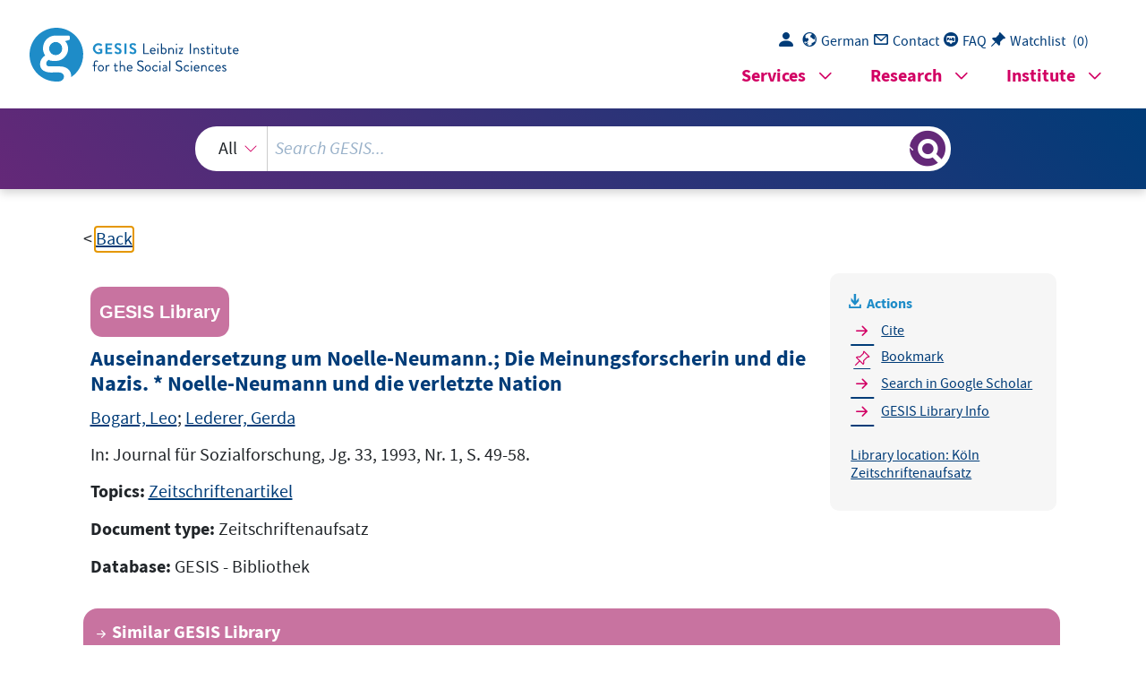

--- FILE ---
content_type: text/html; charset=UTF-8
request_url: https://search.gesis.org/services/get_stella_recommendation.php?doc_id=gesis-bib-52843&click_path=gesis-bib-52843&hostType=prod
body_size: 1914
content:
{"hits":{"total":{"value":10,"relation":"eq"},"hits":[{"_index":"gesis-25-01-2026-02-06-16","_id":"gesis-bib-29409","_version":1,"_seq_no":4429,"_primary_term":1,"found":true,"_source":{"coreAuthor":["Thadden, Rudolf von"],"coredoctypelitadd":["Monographie"],"coreJournalTitle":"Aus Politik und Zeitgeschichte, B 42\/1994, S. 18 ff.","coreLanguage":["Deutsch (DE)"],"database":"GESIS - Bibliothek","data_source":"GESIS-BIB","document_type":"Zeitschriftenaufsatz","fulltext":0,"gesis_own":1,"library_location":["K\u00f6ln Zeitschriftenaufsatz"],"person":["Thadden, Rudolf von"],"person_sort":"Thadden","publisher":"GESIS","source":"In: Aus Politik und Zeitgeschichte, B 42\/1994, S. 18 ff., 1994 . ISSN 0479-611X","subtype":"journal_article","title":"Die ungeliebte Nation. Gedanken zu einer immer noch aktuellen Diskussion","topic":["Zeitschriftenartikel"],"type":"gesis_bib","id":"gesis-bib-29409","index_source":"GESIS-BIB"},"system_type":"EXP","doc_rank":1,"rid":15618060},{"_index":"gesis-25-01-2026-02-06-16","_id":"gesis-bib-34912","_version":1,"_seq_no":5483,"_primary_term":1,"found":true,"_source":{"coreAuthor":["Gellately, Robert"],"coredoctypelitadd":["Monographie"],"coreJournalTitle":"HSR - Historische Sozialforschung, Sonderheft 20 Jahre Zentrum f\u00fcr HSR - Historische Sozialforschung; Teil II: Politik und Gesellschaft","coreLanguage":["Englisch (EN)"],"database":"GESIS - Bibliothek","data_source":"GESIS-BIB","document_type":"Zeitschriftenaufsatz","fulltext":0,"gesis_own":1,"library_location":["K\u00f6ln Zeitschriftenaufsatz"],"person":["Gellately, Robert"],"person_sort":"Gellately","publisher":"GESIS","source":"In: HSR - Historische Sozialforschung, Sonderheft 20 Jahre Zentrum f\u00fcr HSR - Historische Sozialforschung; Teil II: Politik und Gesellschaft, Jg. 22, 1997,. ISSN 0172-6404","subtype":"journal_article","title":"Dnunciation and Nazi Germany. New insights and methodological problems","topic":["Zeitschriftenartikel"],"type":"gesis_bib","id":"gesis-bib-34912","index_source":"GESIS-BIB"},"system_type":"BASE","doc_rank":2,"rid":15618060},{"_index":"gesis-25-01-2026-02-06-16","_id":"gesis-bib-69593","_version":1,"_seq_no":12516,"_primary_term":1,"found":true,"_source":{"coreAuthor":["Nagy, Levente"],"coredoctypelitadd":["Monographie"],"coreJournalTitle":"Central European Political Science Review","coreLanguage":["Englisch (EN)"],"database":"GESIS - Bibliothek","data_source":"GESIS-BIB","document_type":"Zeitschriftenaufsatz","fulltext":0,"gesis_own":1,"library_location":["K\u00f6ln Zeitschriftenaufsatz","(Sonder_5)"],"person":["Nagy, Levente"],"person_sort":"Nagy","publisher":"GESIS","source":"In: Central European Political Science Review, Vol. 5, 2004, No. 17, pp. 84-99.. ISSN 1586-4197","subtype":"journal_article","title":"Nationalism and Nation","topic":["Zeitschriftenartikel"],"type":"gesis_bib","id":"gesis-bib-69593","index_source":"GESIS-BIB"},"system_type":"EXP","doc_rank":3,"rid":15618060},{"_index":"gesis-25-01-2026-02-06-16","_id":"gesis-bib-68862","_version":1,"_seq_no":12161,"_primary_term":1,"found":true,"_source":{"coreAuthor":["Yildiz, Erol"],"coredoctypelitadd":["Monographie"],"coreJournalTitle":"Soziologische Revue","coreLanguage":["Deutsch (DE)"],"database":"GESIS - Bibliothek","data_source":"GESIS-BIB","document_type":"Zeitschriftenaufsatz","fulltext":0,"gesis_own":1,"library_location":["K\u00f6ln Zeitschriftenaufsatz"],"person":["Yildiz, Erol"],"person_sort":"Yildiz","publisher":"GESIS","source":"In: Soziologische Revue, Jg. 29, 2006, Nr. 1, S. 36-50.. ISSN 0343-4109","subtype":"journal_article","title":"Identit\u00e4tsdiskurs zu Beginn des 21. Jahrhunderts","topic":["Zeitschriftenartikel"],"type":"gesis_bib","id":"gesis-bib-68862","index_source":"GESIS-BIB"},"system_type":"BASE","doc_rank":4,"rid":15618060},{"_index":"gesis-25-01-2026-02-06-16","_id":"gesis-bib-46778","_version":1,"_seq_no":7911,"_primary_term":1,"found":true,"_source":{"coreAuthor":["Mickel, Wolfgang"],"coredoctypelitadd":["Monographie"],"coreJournalTitle":"Aus Politik und Zeitgeschichte, B 25\/2000, S. 3-10.","coreLanguage":["Deutsch (DE)"],"database":"GESIS - Bibliothek","data_source":"GESIS-BIB","document_type":"Zeitschriftenaufsatz","fulltext":0,"gesis_own":1,"library_location":["K\u00f6ln Zeitschriftenaufsatz"],"person":["Mickel, Wolfgang"],"person_sort":"Mickel","publisher":"GESIS","source":"In: Aus Politik und Zeitgeschichte, B 25\/2000, S. 3-10., 2000 . ISSN 0479-611X","subtype":"journal_article","title":"Streit um die Nation. Die deutsche Frage der politischen Bildung","topic":["Zeitschriftenartikel"],"type":"gesis_bib","id":"gesis-bib-46778","index_source":"GESIS-BIB"},"system_type":"EXP","doc_rank":5,"rid":15618060},{"_index":"gesis-25-01-2026-02-06-16","_id":"gesis-bib-63604","_version":1,"_seq_no":11086,"_primary_term":1,"found":true,"_source":{"coreAuthor":["Teppe, Karl"],"coredoctypelitadd":["Monographie"],"coreJournalTitle":"Aus Politik und Zeitgeschichte, 1976, B 20-21,  S. 29-39.","coreLanguage":["Deutsch (DE)"],"database":"GESIS - Bibliothek","data_source":"GESIS-BIB","document_type":"Zeitschriftenaufsatz","fulltext":0,"gesis_own":1,"library_location":["K\u00f6ln Zeitschriftenaufsatz"],"person":["Teppe, Karl"],"person_sort":"Teppe","publisher":"GESIS","source":"In: Aus Politik und Zeitgeschichte, 1976, B 20-21,  S. 29-39., 1976 . ISSN 0479-611X","subtype":"journal_article","title":"Das deutsche Identit\u00e4tsproblem. Eine historisch-politische Provokation","topic":["Zeitschriftenartikel"],"type":"gesis_bib","id":"gesis-bib-63604","index_source":"GESIS-BIB"},"system_type":"BASE","doc_rank":6,"rid":15618060},{"_index":"gesis-25-01-2026-02-06-16","_id":"gesis-bib-58997","_version":1,"_seq_no":10411,"_primary_term":1,"found":true,"_source":{"coreAuthor":["Planert, Ute"],"coredoctypelitadd":["Monographie"],"coreJournalTitle":"Aus Politik und Zeitgeschichte, B 39\/2004, S. 11-18.","coreLanguage":["Deutsch (DE)"],"database":"GESIS - Bibliothek","data_source":"GESIS-BIB","document_type":"Zeitschriftenaufsatz","fulltext":0,"gesis_own":1,"library_location":["K\u00f6ln Zeitschriftenaufsatz"],"person":["Planert, Ute"],"person_sort":"Planert","publisher":"GESIS","source":"In: Aus Politik und Zeitgeschichte, B 39\/2004, S. 11-18., 2004 . ISSN 0479-611X","subtype":"journal_article","title":"Nation und Nationalismus in der deutschen Geschichte","topic":["Zeitschriftenartikel"],"type":"gesis_bib","id":"gesis-bib-58997","index_source":"GESIS-BIB"},"system_type":"EXP","doc_rank":7,"rid":15618060},{"_index":"gesis-25-01-2026-02-06-16","_id":"gesis-bib-147841","_version":1,"_seq_no":23199,"_primary_term":1,"found":true,"_source":{"coreAuthor":["Merkel, Wolfgang"],"coredoctypelitadd":["Monographie"],"coreJournalTitle":"Aus Politik und Zeitgeschichte","coreLanguage":["Deutsch (DE)"],"database":"GESIS - Bibliothek","data_source":"GESIS-BIB","document_type":"Zeitschriftenaufsatz","fulltext":0,"gesis_own":1,"library_location":["K\u00f6ln Zeitschriftenaufsatz"],"person":["Merkel, Wolfgang"],"person_sort":"Merkel","publisher":"GESIS","source":"In: Aus Politik und Zeitgeschichte, Bd. 66(2016)  H. 40-42 ; S. 4-11. ISSN 0479-611X","subtype":"journal_article","title":"Krise der Demokratie? : Anmerkungen zu einem schwierigen Begriff","topic":["Zeitschriftenartikel"],"type":"gesis_bib","id":"gesis-bib-147841","index_source":"GESIS-BIB"},"system_type":"BASE","doc_rank":8,"rid":15618060},{"_index":"gesis-25-01-2026-02-06-16","_id":"gesis-bib-100738","_version":1,"_seq_no":17988,"_primary_term":1,"found":true,"_source":{"coreAuthor":["Noelle-Neumann, Elisabeth","K\u00f6cher, Renate"],"coredoctypelitadd":["Monographie"],"coreIsbn":"3421063311","coreLanguage":["Deutsch (DE)"],"corePublisher":"Deutsche Verl.-Anstalt","database":"GESIS - Bibliothek","data_source":"GESIS-BIB","date":"1987","date_recency":"1987","document_type":"Buch","fulltext":0,"gesis_own":1,"library_location":["K\u00f6ln 083-099","K\u00f6ln 085-170","Mannheim 083-010"],"person":["Noelle-Neumann, Elisabeth","K\u00f6cher, Renate"],"person_sort":"Noelle-NeumannK\u00f6cher","publisher":"GESIS","source":"Stuttgart: Deutsche Verl.-Anstalt, 1987.- 447 S., graph. Darst.","subtype":"book","title":"Die verletzte Nation : \u00fcber den Versuch der Deutschen, ihren Charakter zu \u00e4ndern","topic":["politische Str\u00f6mungen","Tabellen"],"type":"gesis_bib","id":"gesis-bib-100738","index_source":"GESIS-BIB"},"system_type":"EXP","doc_rank":9,"rid":15618060},{"_index":"gesis-25-01-2026-02-06-16","_id":"gesis-bib-36749","_version":1,"_seq_no":5801,"_primary_term":1,"found":true,"_source":{"coreAuthor":["Dahrendorf, Ralf"],"coredoctypelitadd":["Monographie"],"coreJournalTitle":"K\u00f6lner Zeitschrift f\u00fcr Soziologie und Sozialpsychologie","coreLanguage":["Deutsch (DE)"],"database":"GESIS - Bibliothek","data_source":"GESIS-BIB","document_type":"Zeitschriftenaufsatz","fulltext":0,"gesis_own":1,"library_location":["K\u00f6ln Zeitschriftenaufsatz"],"person":["Dahrendorf, Ralf"],"person_sort":"Dahrendorf","publisher":"GESIS","source":"In: K\u00f6lner Zeitschrift f\u00fcr Soziologie und Sozialpsychologie, Jg. 11, 1959, S. 132.. ISSN 0023-2653","subtype":"journal_article","title":"Betrachtungen zu einigen Aspekten der gegenw\u00e4rtigen deutschen Soziologie","topic":["Zeitschriftenartikel"],"type":"gesis_bib","id":"gesis-bib-36749","index_source":"GESIS-BIB"},"system_type":"BASE","doc_rank":10,"rid":15618060}]}}

--- FILE ---
content_type: image/svg+xml
request_url: https://search.gesis.org/gesis-web-frontend-framework/img/logo_gesis_en.svg
body_size: 12724
content:
<?xml version="1.0" encoding="UTF-8"?>
<svg id="Ebene_1" data-name="Ebene 1" xmlns="http://www.w3.org/2000/svg" version="1.1" viewBox="0 0 611 154">
  <defs>
    <style>
      .cls-1 {
        fill: #1e8cc8;
      }

      .cls-1, .cls-2, .cls-3 {
        stroke-width: 0px;
      }

      .cls-2 {
        fill: #003c78;
      }

      .cls-3 {
        fill: #fff;
      }

      .cls-4 {
        fill: none;
        font-family: BrandonGrotesque-Bold, 'Brandon Grotesque';
        font-size: 42.8px;
        font-weight: 700;
        letter-spacing: 0em;
      }
    </style>
  </defs>
  <circle class="cls-1" cx="75" cy="59.6" r="19.2" transform="translate(-17.1 33.2) rotate(-22.5)"/>
  <path class="cls-3" d="M86.8,110.5h-28.6c-6.3,0-10.1-3.8-10.1-8.6s7.2-10.3,8.6-10.3,7.6,3.4,18.3,3.4c21.9,0,35.8-16.4,35.8-34.3s-9-22.5-9-22.5l11.6-3.2c1.5-.2,2.3-2.1,2.3-3.6v-5.3c0-2.2-1.8-4-4-4h-36.8c-21.5,0-36.2,17.2-36.2,36.8s6.5,20.4,6.5,20.4c0,0-14.4,7.8-14.9,24-.6,18.6,15.5,25,34.3,24.8,6.1-.4,12.4-.4,18.5-.4,13.7,0,15.8,8.6,15.8,12s-1.2,6.1-3.2,8.6c-2.6,3.1-6.5,4.9-10.5,5.3h0c2.4-.2,4.7-.6,7-1.1.3,0,.6-.1.8-.2.9-.2,1.8-.4,2.8-.6.2,0,.5-.1.7-.2,1.1-.3,2.3-.6,3.4-1,0,0,.1,0,.2,0,1-.3,2.1-.7,3.1-1,.3,0,.5-.2.8-.3.9-.3,1.7-.7,2.6-1,.2,0,.4-.2.6-.3,1.1-.5,2.1-.9,3.1-1.4.1,0,.2-.1.3-.2.9-.4,1.8-.9,2.7-1.4.2-.1.5-.3.7-.4.8-.5,1.7-.9,2.5-1.4.2,0,.3-.2.5-.3.9-.6,1.8-1.1,2.7-1.7,0-.8.1-1.6.1-2.4,0-18.3-14.7-28.2-33-28.2ZM75,40.4c10.6,0,19.2,8.6,19.2,19.2s-8.6,19.2-19.2,19.2-19.2-8.6-19.2-19.2,8.6-19.2,19.2-19.2Z"/>
  <text class="cls-4" transform="translate(310.7 60.8) scale(.6)"><tspan x="0" y="0"> </tspan></text>
  <g>
    <path class="cls-1" d="M197.4,44.1c3.9,0,7.7,1.5,10.6,4.1.3.3.4.9,0,1.2l-2.7,2.8c-.3.3-.7.3-1.1,0-1.9-1.7-4.2-2.5-6.6-2.5-5.5,0-9.8,4.7-9.8,10.1s4.3,10,9.8,10,4.3-.7,5.2-1.1v-3.7h-3.5c-.5,0-.8-.3-.8-.8v-3.4c0-.5.3-.8.8-.8h8.4c.4,0,.8.4.8.8v11.2c0,.3-.2.6-.3.7,0,0-4.5,2.8-10.8,2.8s-15.7-6.9-15.7-15.6,7-15.7,15.7-15.7Z"/>
    <path class="cls-1" d="M217.6,45.4c0-.4.3-.8.8-.8h17.7c.5,0,.8.4.8.8v3.6c0,.4-.3.8-.8.8h-12.9v7.2h10.8c.4,0,.8.4.8.8v3.6c0,.5-.4.8-.8.8h-10.8v7.6h12.9c.5,0,.8.4.8.8v3.6c0,.4-.3.8-.8.8h-17.7c-.5,0-.8-.4-.8-.8v-28.9Z"/>
    <path class="cls-1" d="M244.1,70.8l1.6-2.7c.3-.6,1.1-.6,1.5-.3.2.1,3.8,2.7,6.6,2.7s4-1.5,4-3.4-1.9-3.8-5.5-5.2c-4.1-1.7-8.2-4.3-8.2-9.4s2.9-8.4,9.8-8.4,7.8,2.3,8.7,2.9c.4.3.6,1,.3,1.4l-1.7,2.5c-.3.5-1,.9-1.5.5-.3-.2-3.7-2.4-6.1-2.4s-3.8,1.7-3.8,3.1c0,2,1.6,3.4,5.1,4.9,4.2,1.7,9.1,4.2,9.1,9.9s-3.9,8.6-10,8.6-8.7-2.6-9.6-3.4c-.4-.4-.6-.6-.2-1.3Z"/>
    <path class="cls-1" d="M272.1,45.4c0-.4.4-.8.8-.8h4.1c.4,0,.8.4.8.8v28.9c0,.4-.4.8-.8.8h-4.1c-.4,0-.8-.4-.8-.8v-28.9Z"/>
    <path class="cls-1" d="M286.6,70.8l1.6-2.7c.3-.6,1.1-.6,1.5-.3.2.1,3.8,2.7,6.6,2.7s4-1.5,4-3.4-1.9-3.8-5.5-5.2c-4.1-1.7-8.2-4.3-8.2-9.4s2.9-8.4,9.8-8.4,7.8,2.3,8.7,2.9c.4.3.6,1,.3,1.4l-1.7,2.5c-.3.5-1,.9-1.5.5-.3-.2-3.7-2.4-6.1-2.4s-3.8,1.7-3.8,3.1c0,2,1.6,3.4,5.1,4.9,4.2,1.7,9.1,4.2,9.1,9.9s-3.9,8.6-10,8.6-8.7-2.6-9.6-3.4c-.4-.4-.6-.6-.2-1.3Z"/>
    <path class="cls-2" d="M326.2,45.4c0-.4.3-.8.8-.8h1.7c.4,0,.8.4.8.8v26.8h12.6c.5,0,.8.4.8.8v1.3c0,.4-.3.8-.8.8h-15.1c-.5,0-.8-.4-.8-.8v-28.9Z"/>
    <path class="cls-2" d="M353.8,57.2c4.6,0,7.9,3.4,7.9,8s0,.9,0,1.2c0,.4-.4.7-.8.7h-12.6c.2,2.9,2.7,5.7,5.8,5.7s3.3-.7,4.3-1.3c.6-.3.9-.6,1.2,0,.3.3.5.7.7,1,.3.4.5.7-.2,1.1-1,.8-3.4,2-6.4,2-5.3,0-8.5-4.1-8.5-9.2s3.3-9.2,8.5-9.2ZM358.7,64.7c-.1-2.5-2.2-4.8-4.9-4.8s-5.2,2.1-5.5,4.8h10.4Z"/>
    <path class="cls-2" d="M366,47.5c0-1.2.9-2.1,2-2.1s2.1.9,2.1,2.1-.9,2-2.1,2-2-.9-2-2ZM366.7,58.5c0-.4.4-.8.8-.8h1.4c.4,0,.8.4.8.8v15.8c0,.4-.4.8-.8.8h-1.4c-.4,0-.8-.4-.8-.8v-15.8Z"/>
    <path class="cls-2" d="M377,45.4c0-.4.4-.8.8-.8h1.4c.4,0,.8.4.8.8v13s1.8-1.1,4.7-1.1c5.2,0,8.4,4,8.4,9.1s-3.5,9.2-7.9,9.2-5.4-2.3-5.4-2.3l-.3,1.2c0,.4-.3.7-.7.7h-.9c-.4,0-.8-.4-.8-.8v-28.9ZM384.8,72.8c3.2,0,5.2-3,5.2-6.4s-1.9-6.2-5.7-6.2-4.2,1-4.2,1v8.7s1.6,2.9,4.8,2.9Z"/>
    <path class="cls-2" d="M398.2,58.5c0-.4.4-.8.8-.8h.8c.4,0,.6.2.7.5l.4,1.4s2.5-2.3,6.1-2.3,6.8,3.3,6.8,7.8v9.2c0,.4-.4.8-.8.8h-1.4c-.4,0-.8-.4-.8-.8v-9.2c0-3.3-1.5-4.9-3.9-4.9s-5.6,2.5-5.6,2.5v11.6c0,.4-.4.8-.8.8h-1.4c-.4,0-.8-.4-.8-.8v-15.8Z"/>
    <path class="cls-2" d="M419.4,47.5c0-1.2.9-2.1,2-2.1s2.1.9,2.1,2.1-.9,2-2.1,2-2-.9-2-2ZM420,58.5c0-.4.4-.8.8-.8h1.4c.4,0,.8.4.8.8v15.8c0,.4-.4.8-.8.8h-1.4c-.4,0-.8-.4-.8-.8v-15.8Z"/>
    <path class="cls-2" d="M427.9,73.8l8.5-13.3h0c0-.1-7.3-.1-7.3-.1-.4,0-.8-.4-.8-.8v-1.1c0-.5.3-.8.8-.8h10.9c.7,0,1.1.6.7,1.2l-8.3,13.4h0c0,.1,6.7.1,6.7.1.5,0,.8.3.8.8v1.1c0,.4-.3.8-.8.8h-10.5c-.4,0-.8-.4-.8-.8v-.4Z"/>
    <path class="cls-2" d="M459.4,45.4c0-.4.4-.8.8-.8h1.7c.4,0,.8.4.8.8v28.9c0,.4-.4.8-.8.8h-1.7c-.4,0-.8-.4-.8-.8v-28.9Z"/>
    <path class="cls-2" d="M470.6,58.5c0-.4.4-.8.8-.8h.8c.4,0,.6.2.7.5l.4,1.4s2.5-2.3,6.1-2.3,6.8,3.3,6.8,7.8v9.2c0,.4-.4.8-.8.8h-1.4c-.4,0-.8-.4-.8-.8v-9.2c0-3.3-1.5-4.9-3.9-4.9s-5.6,2.5-5.6,2.5v11.6c0,.4-.4.8-.8.8h-1.4c-.4,0-.8-.4-.8-.8v-15.8Z"/>
    <path class="cls-2" d="M491.3,72.6c.2-.3.5-.9.6-1.1.2-.3.7-.4,1.2-.1,0,0,1.9,1.5,4.1,1.5s2.8-.9,2.8-2.1-1.3-2.2-3.8-3.5c-2.3-1.1-5-2.7-5-5.6s1.5-4.5,5.5-4.5,4,.8,4.8,1.4c.4.3.5.9.3,1.4l-.3.7c-.3.5-.9.6-1.3.4,0,0-1.9-1-3.5-1s-2.5,1-2.5,1.7c0,1.4,1.4,2.1,3.2,3,3,1.4,5.7,2.8,5.7,5.9s-2.4,4.9-6,4.9-4.7-1.2-5.7-2c-.2-.2-.3-.6-.2-.9Z"/>
    <path class="cls-2" d="M509.2,60.3h-2.2c-.5,0-.8-.4-.8-.8v-1c0-.5.3-.8.8-.8h2.2v-4.8c0-.4.4-.8.8-.8h1.4c.4,0,.8.3.8.7v4.9h5.1c.5,0,.8.3.8.8v1c0,.4-.3.8-.8.8h-5.1v10.2c0,1.7.4,2.1,1.4,2.1s2.6-.7,3.2-1c.7-.3.8,0,1,.3l.7,1.1c.3.5.2.8-.3,1.1-.6.4-3,1.5-5,1.5-3.5,0-4-2.1-4-4.8v-10.5Z"/>
    <path class="cls-2" d="M522.6,47.5c0-1.2.9-2.1,2-2.1s2.1.9,2.1,2.1-.9,2-2.1,2-2-.9-2-2ZM523.2,58.5c0-.4.4-.8.8-.8h1.4c.4,0,.8.4.8.8v15.8c0,.4-.4.8-.8.8h-1.4c-.4,0-.8-.4-.8-.8v-15.8Z"/>
    <path class="cls-2" d="M533.8,60.3h-2.2c-.5,0-.8-.4-.8-.8v-1c0-.5.3-.8.8-.8h2.2v-4.8c0-.4.4-.8.8-.8h1.4c.4,0,.8.3.8.7v4.9h5.1c.5,0,.8.3.8.8v1c0,.4-.3.8-.8.8h-5.1v10.2c0,1.7.4,2.1,1.4,2.1s2.6-.7,3.2-1c.7-.3.8,0,1,.3l.7,1.1c.3.5.2.8-.3,1.1-.6.4-3,1.5-5,1.5-3.5,0-4-2.1-4-4.8v-10.5Z"/>
    <path class="cls-2" d="M547.6,58.5c0-.4.4-.8.8-.8h1.4c.4,0,.8.4.8.8v9.2c0,3.3,1.5,4.9,3.9,4.9s5.2-2.5,5.2-2.5v-11.6c0-.4.4-.8.8-.8h1.4c.4,0,.8.4.8.8v15.8c0,.4-.4.8-.8.8h-.8c-.5,0-.7-.3-.8-.7l-.3-1.1s-2,2.3-5.7,2.3-6.8-3.3-6.8-7.9v-9.2Z"/>
    <path class="cls-2" d="M570.3,60.3h-2.2c-.5,0-.8-.4-.8-.8v-1c0-.5.3-.8.8-.8h2.2v-4.8c0-.4.4-.8.8-.8h1.4c.4,0,.8.3.8.7v4.9h5.1c.5,0,.8.3.8.8v1c0,.4-.3.8-.8.8h-5.1v10.2c0,1.7.4,2.1,1.4,2.1s2.6-.7,3.2-1c.7-.3.8,0,1,.3l.7,1.1c.3.5.2.8-.3,1.1-.6.4-3,1.5-5,1.5-3.5,0-4-2.1-4-4.8v-10.5Z"/>
    <path class="cls-2" d="M591.6,57.2c4.6,0,7.9,3.4,7.9,8s0,.9,0,1.2c0,.4-.4.7-.8.7h-12.6c.2,2.9,2.7,5.7,5.8,5.7s3.3-.7,4.3-1.3c.6-.3.9-.6,1.2,0,.3.3.5.7.7,1,.3.4.5.7-.2,1.1-1,.8-3.4,2-6.4,2-5.3,0-8.5-4.1-8.5-9.2s3.3-9.2,8.5-9.2ZM596.5,64.7c-.1-2.5-2.2-4.8-4.9-4.8s-5.2,2.1-5.5,4.8h10.4Z"/>
    <path class="cls-2" d="M184.5,109.8h-2.7c-.5,0-.8-.4-.8-.8v-1c0-.5.3-.8.8-.8h2.7v-6.1c0-5.1,2.9-7.4,6.7-7.4s4,1,4.8,1.8c.3.3.3.7.2,1l-.7,1.1c-.3.4-.7.4-1.1,0-.6-.4-1.9-1.3-3.2-1.3-2,0-3.6,1.4-3.6,4.7v6.1h5.1c.5,0,.8.3.8.8v1c0,.4-.3.8-.8.8h-5.1v14c0,.4-.4.8-.8.8h-1.4c-.4,0-.8-.4-.8-.8v-14Z"/>
    <path class="cls-2" d="M204.7,106.7c4.8,0,8.7,4.2,8.7,9.1s-3.8,9.2-8.7,9.2-8.7-4.2-8.7-9.2,3.8-9.1,8.7-9.1ZM204.7,122.2c3.2,0,5.7-2.8,5.7-6.4s-2.5-6.2-5.7-6.2-5.7,2.8-5.7,6.2,2.5,6.4,5.7,6.4Z"/>
    <path class="cls-2" d="M218.5,108c0-.4.4-.8.8-.8h.8c.3,0,.7.2.7.6l.3,1.3s1.6-2.3,5.2-2.3,3.5.2,3.1,1.4l-.5,1.5c-.2.6-.6.6-1,.4-.4-.2-1-.3-1.7-.3-3.3,0-4.8,2.4-4.8,2.4v11.6c0,.4-.4.8-.8.8h-1.4c-.4,0-.8-.4-.8-.8v-15.8Z"/>
    <path class="cls-2" d="M244.3,109.8h-2.2c-.5,0-.8-.4-.8-.8v-1c0-.5.3-.8.8-.8h2.2v-4.8c0-.4.4-.8.8-.8h1.4c.4,0,.8.3.8.7v4.9h5.1c.5,0,.8.3.8.8v1c0,.4-.3.8-.8.8h-5.1v10.2c0,1.7.4,2.1,1.4,2.1s2.6-.7,3.2-1c.7-.3.8,0,1,.3l.7,1.1c.3.5.2.8-.3,1.1-.6.4-3,1.5-5,1.5-3.5,0-4-2.1-4-4.8v-10.5Z"/>
    <path class="cls-2" d="M258.3,94.9c0-.4.4-.8.8-.8h1.4c.4,0,.8.4.8.8v14.1s2.3-2.3,5.8-2.3,6.8,2.7,6.8,7.8v9.2c0,.4-.4.8-.8.8h-1.4c-.4,0-.8-.4-.8-.8v-9.2c0-3.3-1.5-4.9-3.9-4.9s-5.6,2.4-5.6,2.4v11.7c0,.4-.4.8-.8.8h-1.4c-.4,0-.8-.4-.8-.8v-28.9Z"/>
    <path class="cls-2" d="M287.4,106.7c4.6,0,7.9,3.4,7.9,8s0,.9,0,1.2c0,.4-.4.7-.8.7h-12.6c.2,2.9,2.7,5.7,5.8,5.7s3.3-.7,4.3-1.3c.6-.3.9-.6,1.2,0,.3.3.5.7.7,1,.3.4.5.7-.2,1.1-1,.8-3.4,2-6.4,2-5.3,0-8.5-4.1-8.5-9.2s3.3-9.2,8.5-9.2ZM292.3,114.2c-.1-2.5-2.2-4.8-4.9-4.8s-5.2,2.1-5.5,4.8h10.4Z"/>
    <path class="cls-2" d="M308.7,120.1c.2-.3.4-.6.7-.8.4-.6.9-.9,1.5-.4.3.3,3.5,3.3,7.4,3.3s5.8-2.2,5.8-4.8-2.6-4.8-7.6-6.9c-4.8-2.1-7.7-4.1-7.7-9s2.4-7.8,9.3-7.8,7.5,2.2,7.5,2.2c.3.1.8.7.3,1.5-.2.3-.3.6-.5.8-.4.6-.8.8-1.5.4-.3-.2-3.1-2-5.7-2-4.6,0-6,3-6,4.8,0,2.9,2.2,4.6,5.9,6.1,5.9,2.4,9.7,4.6,9.7,9.7s-4.3,7.8-9.4,7.8-8.6-3-9.2-3.5c-.3-.3-.8-.7-.3-1.5Z"/>
    <path class="cls-2" d="M339.3,106.7c4.8,0,8.7,4.2,8.7,9.1s-3.8,9.2-8.7,9.2-8.7-4.2-8.7-9.2,3.8-9.1,8.7-9.1ZM339.3,122.2c3.2,0,5.7-2.8,5.7-6.4s-2.5-6.2-5.7-6.2-5.7,2.8-5.7,6.2,2.5,6.4,5.7,6.4Z"/>
    <path class="cls-2" d="M360.8,106.7c2.6,0,4.7,1,6.2,3.1.3.4.2.9-.2,1.2l-.8.7c-.7.6-.9.2-1.3-.2-.9-1-2.3-1.8-4-1.8-3.3,0-5.8,2.7-5.8,6.2s2.5,6.3,5.8,6.3,3.6-1.3,4.6-2.3c.5-.5.8-.4,1.3,0l.5.3c.4.3.6.8.3,1.2-1.3,2.1-3.7,3.7-6.7,3.7-4.8,0-8.9-3.9-8.9-9.1s4.2-9.2,9-9.2Z"/>
    <path class="cls-2" d="M372,97.1c0-1.2.9-2.1,2-2.1s2.1.9,2.1,2.1-.9,2-2.1,2-2-.9-2-2ZM372.6,108c0-.4.4-.8.8-.8h1.4c.4,0,.8.4.8.8v15.8c0,.4-.4.8-.8.8h-1.4c-.4,0-.8-.4-.8-.8v-15.8Z"/>
    <path class="cls-2" d="M387.7,113.6c1.9,0,3.7.6,3.7.6,0-3.2-.3-4.7-2.8-4.7s-4.4.7-5.2,1c-.4.2-.7,0-.8-.4l-.3-1.1c-.2-.5,0-.8.5-1,.3-.1,2.8-1.1,6.1-1.1s5.5,2.3,5.5,7.4v9.7c0,.4-.4.8-.8.8h-.8c-.5,0-.6-.3-.7-.7l-.3-1.2c-.9.9-2.7,2.3-5.4,2.3s-5.4-2.2-5.4-5.7,2.5-5.8,7-5.8ZM386.6,122.4c2.2,0,4.1-1.4,4.8-2.4v-3.4c-.5-.3-1.7-.7-3.7-.7s-4.2,1.2-4.2,3.5,1.2,3.1,3.1,3.1Z"/>
    <path class="cls-2" d="M400.6,94.9c0-.4.4-.8.8-.8h1.4c.4,0,.8.4.8.8v28.9c0,.4-.4.8-.8.8h-1.4c-.4,0-.8-.4-.8-.8v-28.9Z"/>
    <path class="cls-2" d="M419.3,120.1c.2-.3.4-.6.7-.8.4-.6.9-.9,1.5-.4.3.3,3.5,3.3,7.4,3.3s5.8-2.2,5.8-4.8-2.6-4.8-7.6-6.9c-4.8-2.1-7.7-4.1-7.7-9s2.4-7.8,9.3-7.8,7.5,2.2,7.5,2.2c.3.1.8.7.3,1.5-.2.3-.3.6-.5.8-.4.6-.8.8-1.5.4-.3-.2-3.1-2-5.7-2-4.6,0-6,3-6,4.8,0,2.9,2.2,4.6,5.9,6.1,5.9,2.4,9.7,4.6,9.7,9.7s-4.3,7.8-9.4,7.8-8.6-3-9.2-3.5c-.3-.3-.8-.7-.3-1.5Z"/>
    <path class="cls-2" d="M451.1,106.7c2.6,0,4.7,1,6.2,3.1.3.4.2.9-.2,1.2l-.8.7c-.7.6-.9.2-1.3-.2-.9-1-2.3-1.8-4-1.8-3.3,0-5.8,2.7-5.8,6.2s2.5,6.3,5.8,6.3,3.6-1.3,4.6-2.3c.5-.5.8-.4,1.3,0l.5.3c.4.3.6.8.3,1.2-1.3,2.1-3.7,3.7-6.7,3.7-4.8,0-8.9-3.9-8.9-9.1s4.2-9.2,9-9.2Z"/>
    <path class="cls-2" d="M462.2,97.1c0-1.2.9-2.1,2-2.1s2.1.9,2.1,2.1-.9,2-2.1,2-2-.9-2-2ZM462.8,108c0-.4.4-.8.8-.8h1.4c.4,0,.8.4.8.8v15.8c0,.4-.4.8-.8.8h-1.4c-.4,0-.8-.4-.8-.8v-15.8Z"/>
    <path class="cls-2" d="M479.5,106.7c4.6,0,7.9,3.4,7.9,8s0,.9,0,1.2c0,.4-.4.7-.8.7h-12.6c.2,2.9,2.7,5.7,5.8,5.7s3.3-.7,4.3-1.3c.6-.3.9-.6,1.2,0,.3.3.5.7.7,1,.3.4.5.7-.2,1.1-1,.8-3.4,2-6.4,2-5.3,0-8.5-4.1-8.5-9.2s3.3-9.2,8.5-9.2ZM484.4,114.2c-.1-2.5-2.2-4.8-4.9-4.8s-5.2,2.1-5.5,4.8h10.4Z"/>
    <path class="cls-2" d="M492.4,108c0-.4.4-.8.8-.8h.8c.4,0,.6.2.7.5l.4,1.4s2.5-2.3,6.1-2.3,6.8,3.3,6.8,7.8v9.2c0,.4-.4.8-.8.8h-1.4c-.4,0-.8-.4-.8-.8v-9.2c0-3.3-1.5-4.9-3.9-4.9s-5.6,2.5-5.6,2.5v11.6c0,.4-.4.8-.8.8h-1.4c-.4,0-.8-.4-.8-.8v-15.8Z"/>
    <path class="cls-2" d="M521.9,106.7c2.6,0,4.7,1,6.2,3.1.3.4.2.9-.2,1.2l-.8.7c-.7.6-.9.2-1.3-.2-.9-1-2.3-1.8-4-1.8-3.3,0-5.8,2.7-5.8,6.2s2.5,6.3,5.8,6.3,3.6-1.3,4.6-2.3c.5-.5.8-.4,1.3,0l.5.3c.4.3.6.8.3,1.2-1.3,2.1-3.7,3.7-6.7,3.7-4.8,0-8.9-3.9-8.9-9.1s4.2-9.2,9-9.2Z"/>
    <path class="cls-2" d="M540.9,106.7c4.6,0,7.9,3.4,7.9,8s0,.9,0,1.2c0,.4-.4.7-.8.7h-12.6c.2,2.9,2.7,5.7,5.8,5.7s3.3-.7,4.3-1.3c.6-.3.9-.6,1.2,0,.3.3.5.7.7,1,.3.4.5.7-.2,1.1-1,.8-3.4,2-6.4,2-5.3,0-8.5-4.1-8.5-9.2s3.3-9.2,8.5-9.2ZM545.8,114.2c-.1-2.5-2.2-4.8-4.9-4.8s-5.2,2.1-5.5,4.8h10.4Z"/>
    <path class="cls-2" d="M552.8,122.2c.2-.3.5-.9.6-1.1.2-.3.7-.4,1.2-.1,0,0,1.9,1.5,4.1,1.5s2.8-.9,2.8-2.1-1.3-2.2-3.8-3.5c-2.3-1.1-5-2.7-5-5.6s1.5-4.5,5.5-4.5,4,.8,4.8,1.4c.4.3.5.9.3,1.4l-.3.7c-.3.5-.9.6-1.3.4,0,0-1.9-1-3.5-1s-2.5,1-2.5,1.7c0,1.4,1.4,2.1,3.2,3,3,1.4,5.7,2.8,5.7,5.9s-2.4,4.9-6,4.9-4.7-1.2-5.7-2c-.2-.2-.3-.6-.2-.9Z"/>
  </g>
  <path class="cls-1" d="M154,77C154,34.5,119.6,0,77,0S0,34.5,0,77s34.5,77,77,77,.2,0,.3,0c1.2,0,2.3,0,3.4,0,.2,0,3.1-.2,4.3-.3,4-.4,7.9-2.2,10.5-5.3,2-2.4,3.2-5.3,3.2-8.6s-2.1-12-15.8-12-12.4,0-18.5.4c-18.7.2-34.8-6.2-34.3-24.8.5-16.2,14.9-24,14.9-24,0,0-6.5-7.8-6.5-20.4,0-19.6,14.7-36.8,36.2-36.8h36.8c2.2,0,4,1.8,4,4v5.3c0,1.5-.8,3.4-2.3,3.6l-11.6,3.2s9,6.7,9,22.5-13.9,34.3-35.8,34.3-16.6-3.4-18.3-3.4-8.6,3.6-8.6,10.3,3.8,8.6,10.1,8.6h28.6c18.3,0,33,9.9,33,28.2s0,1.6-.1,2.4c20.7-13.8,34.3-37.4,34.3-64.1Z"/>
</svg>